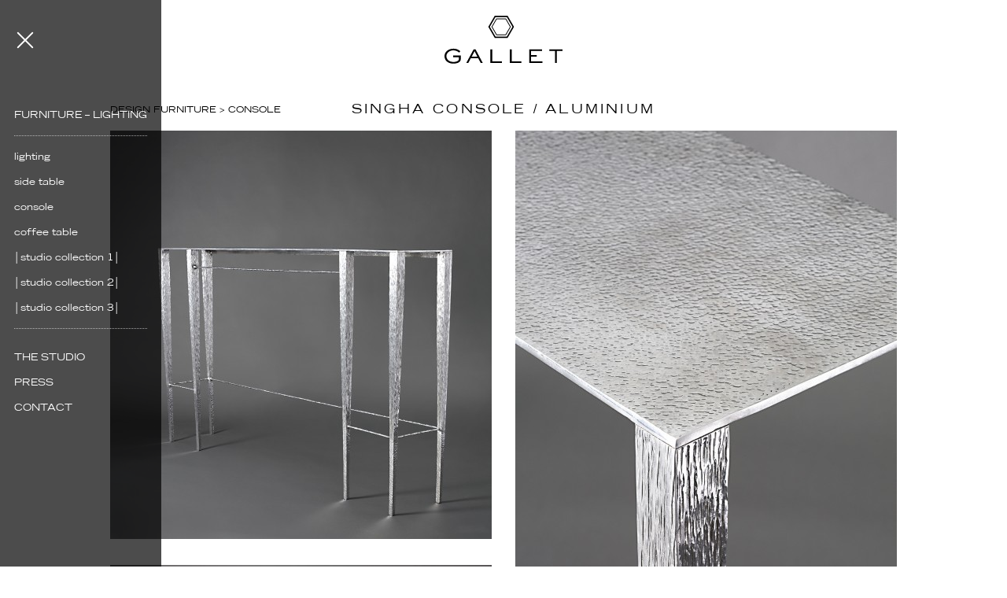

--- FILE ---
content_type: text/html; charset=UTF-8
request_url: https://www.aureliengallet.com/furniture/singha-console/
body_size: 7817
content:
<!DOCTYPE html>
<html lang="en-US" class="no-js">
<head>
	<meta charset="UTF-8">
	<meta name="viewport" content="width=device-width">
	
	<title>Singha Console / Aluminium | Gallet</title>
	<meta name="description" content="Aurélien Gallet &#8211; Designer">
	<link rel="profile" href="http://gmpg.org/xfn/11">
	<link rel="pingback" href="https://www.aureliengallet.com/xmlrpc.php">
	<link rel="stylesheet" href="https://www.aureliengallet.com/wp-content/themes/gallet-2015/css/main.css">
	<link rel="icon" type="image/png" href="https://www.aureliengallet.com/wp-content/themes/gallet-2015/favicon.png" />
	<link rel='dns-prefetch' href='//s.w.org' />
<link rel="alternate" type="application/rss+xml" title="Gallet &raquo; Singha Console / Aluminium Comments Feed" href="https://www.aureliengallet.com/furniture/singha-console/feed/" />
		<script type="text/javascript">
			window._wpemojiSettings = {"baseUrl":"https:\/\/s.w.org\/images\/core\/emoji\/2\/72x72\/","ext":".png","svgUrl":"https:\/\/s.w.org\/images\/core\/emoji\/2\/svg\/","svgExt":".svg","source":{"concatemoji":"https:\/\/www.aureliengallet.com\/wp-includes\/js\/wp-emoji-release.min.js?ver=b223c6204ebae52d0d40243d65be8c63"}};
			!function(e,o,t){var a,n,r;function i(e){var t=o.createElement("script");t.src=e,t.type="text/javascript",o.getElementsByTagName("head")[0].appendChild(t)}for(r=Array("simple","flag","unicode8","diversity","unicode9"),t.supports={everything:!0,everythingExceptFlag:!0},n=0;n<r.length;n++)t.supports[r[n]]=function(e){var t,a,n=o.createElement("canvas"),r=n.getContext&&n.getContext("2d"),i=String.fromCharCode;if(!r||!r.fillText)return!1;switch(r.textBaseline="top",r.font="600 32px Arial",e){case"flag":return(r.fillText(i(55356,56806,55356,56826),0,0),n.toDataURL().length<3e3)?!1:(r.clearRect(0,0,n.width,n.height),r.fillText(i(55356,57331,65039,8205,55356,57096),0,0),a=n.toDataURL(),r.clearRect(0,0,n.width,n.height),r.fillText(i(55356,57331,55356,57096),0,0),a!==n.toDataURL());case"diversity":return r.fillText(i(55356,57221),0,0),a=(t=r.getImageData(16,16,1,1).data)[0]+","+t[1]+","+t[2]+","+t[3],r.fillText(i(55356,57221,55356,57343),0,0),a!=(t=r.getImageData(16,16,1,1).data)[0]+","+t[1]+","+t[2]+","+t[3];case"simple":return r.fillText(i(55357,56835),0,0),0!==r.getImageData(16,16,1,1).data[0];case"unicode8":return r.fillText(i(55356,57135),0,0),0!==r.getImageData(16,16,1,1).data[0];case"unicode9":return r.fillText(i(55358,56631),0,0),0!==r.getImageData(16,16,1,1).data[0]}return!1}(r[n]),t.supports.everything=t.supports.everything&&t.supports[r[n]],"flag"!==r[n]&&(t.supports.everythingExceptFlag=t.supports.everythingExceptFlag&&t.supports[r[n]]);t.supports.everythingExceptFlag=t.supports.everythingExceptFlag&&!t.supports.flag,t.DOMReady=!1,t.readyCallback=function(){t.DOMReady=!0},t.supports.everything||(a=function(){t.readyCallback()},o.addEventListener?(o.addEventListener("DOMContentLoaded",a,!1),e.addEventListener("load",a,!1)):(e.attachEvent("onload",a),o.attachEvent("onreadystatechange",function(){"complete"===o.readyState&&t.readyCallback()})),(a=t.source||{}).concatemoji?i(a.concatemoji):a.wpemoji&&a.twemoji&&(i(a.twemoji),i(a.wpemoji)))}(window,document,window._wpemojiSettings);
		</script>
		<style type="text/css">
img.wp-smiley,
img.emoji {
	display: inline !important;
	border: none !important;
	box-shadow: none !important;
	height: 1em !important;
	width: 1em !important;
	margin: 0 .07em !important;
	vertical-align: -0.1em !important;
	background: none !important;
	padding: 0 !important;
}
</style>
<link rel='stylesheet' id='chimpy-css'  href='https://www.aureliengallet.com/wp-content/plugins/chimpy/assets/css/style-frontend.css?ver=2.1.3' type='text/css' media='all' />
<link rel='stylesheet' id='chimpy-font-awesome-css'  href='https://www.aureliengallet.com/wp-content/plugins/chimpy/assets/css/font-awesome/css/font-awesome.min.css?ver=4.0.3' type='text/css' media='all' />
<link rel='stylesheet' id='chimpy-sky-forms-style-css'  href='https://www.aureliengallet.com/wp-content/plugins/chimpy/assets/forms/css/sky-forms.css?ver=2.1.3' type='text/css' media='all' />
<link rel='stylesheet' id='chimpy-sky-forms-color-schemes-css'  href='https://www.aureliengallet.com/wp-content/plugins/chimpy/assets/forms/css/sky-forms-color-schemes.css?ver=2.1.3' type='text/css' media='all' />
<link rel='stylesheet' id='taxonomy-image-plugin-public-css'  href='https://www.aureliengallet.com/wp-content/plugins/taxonomy-images/css/style.css?ver=0.9.6' type='text/css' media='screen' />
<script type='text/javascript' src='https://www.aureliengallet.com/wp-includes/js/jquery/jquery.js?ver=1.12.4'></script>
<script type='text/javascript' src='https://www.aureliengallet.com/wp-includes/js/jquery/jquery-migrate.min.js?ver=1.4.1'></script>
<script type='text/javascript' src='https://www.aureliengallet.com/wp-content/plugins/chimpy/assets/js/jquery.cookie.js?ver=1.4'></script>
<script type='text/javascript' src='https://www.aureliengallet.com/wp-content/plugins/chimpy/assets/js/chimpy-frontend.js?ver=2.1.3'></script>
<script type='text/javascript' src='https://www.aureliengallet.com/wp-content/plugins/chimpy/assets/forms/js/jquery.form.min.js?ver=20130711'></script>
<script type='text/javascript' src='https://www.aureliengallet.com/wp-content/plugins/chimpy/assets/forms/js/jquery.validate.min.js?ver=1.11.0'></script>
<script type='text/javascript' src='https://www.aureliengallet.com/wp-content/plugins/chimpy/assets/forms/js/jquery.maskedinput.min.js?ver=1.3.1'></script>
<link rel='https://api.w.org/' href='https://www.aureliengallet.com/wp-json/' />
<link rel="EditURI" type="application/rsd+xml" title="RSD" href="https://www.aureliengallet.com/xmlrpc.php?rsd" />
<link rel="wlwmanifest" type="application/wlwmanifest+xml" href="https://www.aureliengallet.com/wp-includes/wlwmanifest.xml" /> 
<link rel='prev' title='Upaya Side Table / Bronze' href='https://www.aureliengallet.com/furniture/upaya-side-table-2/' />
<link rel='next' title='Singha Console / Bronze' href='https://www.aureliengallet.com/furniture/singha-console-2/' />

<link rel="canonical" href="https://www.aureliengallet.com/furniture/singha-console/" />
<link rel='shortlink' href='https://www.aureliengallet.com/?p=197' />
<link rel="alternate" type="application/json+oembed" href="https://www.aureliengallet.com/wp-json/oembed/1.0/embed?url=https%3A%2F%2Fwww.aureliengallet.com%2Ffurniture%2Fsingha-console%2F" />
<link rel="alternate" type="text/xml+oembed" href="https://www.aureliengallet.com/wp-json/oembed/1.0/embed?url=https%3A%2F%2Fwww.aureliengallet.com%2Ffurniture%2Fsingha-console%2F&#038;format=xml" />
<script type="text/javascript">
(function(url){
	if(/(?:Chrome\/26\.0\.1410\.63 Safari\/537\.31|WordfenceTestMonBot)/.test(navigator.userAgent)){ return; }
	var addEvent = function(evt, handler) {
		if (window.addEventListener) {
			document.addEventListener(evt, handler, false);
		} else if (window.attachEvent) {
			document.attachEvent('on' + evt, handler);
		}
	};
	var removeEvent = function(evt, handler) {
		if (window.removeEventListener) {
			document.removeEventListener(evt, handler, false);
		} else if (window.detachEvent) {
			document.detachEvent('on' + evt, handler);
		}
	};
	var evts = 'contextmenu dblclick drag dragend dragenter dragleave dragover dragstart drop keydown keypress keyup mousedown mousemove mouseout mouseover mouseup mousewheel scroll'.split(' ');
	var logHuman = function() {
		if (window.wfLogHumanRan) { return; }
		window.wfLogHumanRan = true;
		var wfscr = document.createElement('script');
		wfscr.type = 'text/javascript';
		wfscr.async = true;
		wfscr.src = url + '&r=' + Math.random();
		(document.getElementsByTagName('head')[0]||document.getElementsByTagName('body')[0]).appendChild(wfscr);
		for (var i = 0; i < evts.length; i++) {
			removeEvent(evts[i], logHuman);
		}
	};
	for (var i = 0; i < evts.length; i++) {
		addEvent(evts[i], logHuman);
	}
})('//www.aureliengallet.com/?wordfence_lh=1&hid=CFB9D67F64C039C41F5833984405C903');
</script>	
</head>

<body class="single single-furniture postid-197 menu-opened">

	<header id="main-header">
		<h1 id="logo">
			<a href="https://www.aureliengallet.com"><img src="https://www.aureliengallet.com/wp-content/themes/gallet-2015/img/logo-gallet.svg" width="150" height="51"></a></h1>
		<a href="#" id="hamburger-icon">
			<span></span>
		</a>
		<nav role="navigation" id="menu-container">
			
			<ul id="main-menu">
				<div class="menu-menu-1-container"><ul id="menu-menu-1" class="menu"><li id="menu-item-28" class="toggle menu-item menu-item-type-post_type menu-item-object-page menu-item-has-children menu-item-28"><a href="https://www.aureliengallet.com/design-furnitures/">Furniture &#8211; Lighting</a>
<ul class="sub-menu">
	<li id="menu-item-627" class="menu-item menu-item-type-taxonomy menu-item-object-categories-furnitures menu-item-627"><a href="https://www.aureliengallet.com/categories-furnitures/lighting/">Lighting</a></li>
	<li id="menu-item-67" class="menu-item menu-item-type-taxonomy menu-item-object-categories-furnitures menu-item-67"><a href="https://www.aureliengallet.com/categories-furnitures/side-table/">Side table</a></li>
	<li id="menu-item-66" class="menu-item menu-item-type-taxonomy menu-item-object-categories-furnitures current-furniture-ancestor current-menu-parent current-furniture-parent menu-item-66"><a href="https://www.aureliengallet.com/categories-furnitures/console/">Console</a></li>
	<li id="menu-item-200" class="menu-item menu-item-type-taxonomy menu-item-object-categories-furnitures menu-item-200"><a href="https://www.aureliengallet.com/categories-furnitures/coffee-table/">Coffee table</a></li>
	<li id="menu-item-703" class="menu-item menu-item-type-taxonomy menu-item-object-categories-furnitures menu-item-703"><a href="https://www.aureliengallet.com/categories-furnitures/%e2%94%82studio-collection-1%e2%94%82/">│Studio Collection 1│</a></li>
	<li id="menu-item-704" class="menu-item menu-item-type-taxonomy menu-item-object-categories-furnitures menu-item-704"><a href="https://www.aureliengallet.com/categories-furnitures/%e2%94%82studio-collection-2%e2%94%82/">│Studio Collection 2│</a></li>
	<li id="menu-item-705" class="menu-item menu-item-type-taxonomy menu-item-object-categories-furnitures menu-item-705"><a href="https://www.aureliengallet.com/categories-furnitures/%e2%94%82studio-collection-3%e2%94%82/">│Studio Collection 3│</a></li>
</ul>
</li>
<li id="menu-item-71" class="menu-item menu-item-type-post_type menu-item-object-page menu-item-71"><a href="https://www.aureliengallet.com/aurelien-gallet/">The Studio</a></li>
<li id="menu-item-129" class="menu-item menu-item-type-post_type menu-item-object-page menu-item-129"><a href="https://www.aureliengallet.com/press/">Press</a></li>
<li id="menu-item-72" class="menu-item menu-item-type-post_type menu-item-object-page menu-item-72"><a href="https://www.aureliengallet.com/contact/">Contact</a></li>
</ul></div>			</ul>

		</nav>
		
	</header><!-- /header -->	<div id="fb-root"></div>
	<script>(function(d, s, id) {
	  var js, fjs = d.getElementsByTagName(s)[0];
	  if (d.getElementById(id)) return;
	  js = d.createElement(s); js.id = id;
	  js.src = "//connect.facebook.net/fr_FR/sdk.js#xfbml=1&appId=411756135577723&version=v2.3";
	  fjs.parentNode.insertBefore(js, fjs);
	}(document, 'script', 'facebook-jssdk'));</script>

	<script type="text/javascript" async defer src="//assets.pinterest.com/js/pinit.js"></script>


	
	<section id="single-furniture" class="main-content content single">

		<article id="post">
							<ul id="breadcrumbs">
					<li><a href="https://www.aureliengallet.com/design-furnitures/">Design furniture</a></li>
					<li><a href="https://www.aureliengallet.com/categories-furnitures/console/">Console</a></li>
				</ul>
				<h2 class="title-term">Singha Console / Aluminium</h2>
			<div id="list-grid">
				<div class="grid-sizer"></div>
  				<div class="gutter-sizer"></div>
				


				

											<div class="grid-item">
							<div class="share">
	<div class="fb-like" data-href="https://www.aureliengallet.com/wp-content/uploads/2015/04/Image-1-AG39-side-2-C-edit-2.jpg" data-layout="button" data-action="like" data-show-faces="true" data-share="false"></div>
	<a href="//www.pinterest.com/pin/create/button/" data-pin-do="buttonBookmark"  data-pin-color="red"><img src="//assets.pinterest.com/images/pidgets/pinit_fg_en_rect_red_20.png" /></a>
</div>							<a class="fancybox" rel="group" href="https://www.aureliengallet.com/wp-content/uploads/2015/04/Image-1-AG39-side-2-C-edit-2.jpg"><img src="https://www.aureliengallet.com/wp-content/uploads/2015/04/Image-1-AG39-side-2-C-edit-2-485x519.jpg" alt="" /></a>

						</div>
					

				

											<div class="grid-item">
							<div class="share">
	<div class="fb-like" data-href="https://www.aureliengallet.com/wp-content/uploads/2015/04/Image-3-AG38-det-C-edit.jpg" data-layout="button" data-action="like" data-show-faces="true" data-share="false"></div>
	<a href="//www.pinterest.com/pin/create/button/" data-pin-do="buttonBookmark"  data-pin-color="red"><img src="//assets.pinterest.com/images/pidgets/pinit_fg_en_rect_red_20.png" /></a>
</div>							<a class="fancybox" rel="group" href="https://www.aureliengallet.com/wp-content/uploads/2015/04/Image-3-AG38-det-C-edit.jpg"><img src="https://www.aureliengallet.com/wp-content/uploads/2015/04/Image-3-AG38-det-C-edit-485x747.jpg" alt="" /></a>

						</div>
					

				

											<div class="grid-item">
							<div class="share">
	<div class="fb-like" data-href="https://www.aureliengallet.com/wp-content/uploads/2015/04/Image-2-AG37-side-t-C-edit.jpg" data-layout="button" data-action="like" data-show-faces="true" data-share="false"></div>
	<a href="//www.pinterest.com/pin/create/button/" data-pin-do="buttonBookmark"  data-pin-color="red"><img src="//assets.pinterest.com/images/pidgets/pinit_fg_en_rect_red_20.png" /></a>
</div>							<a class="fancybox" rel="group" href="https://www.aureliengallet.com/wp-content/uploads/2015/04/Image-2-AG37-side-t-C-edit.jpg"><img src="https://www.aureliengallet.com/wp-content/uploads/2015/04/Image-2-AG37-side-t-C-edit-485x397.jpg" alt="" /></a>

						</div>
					

				


						</div>

			<div class="description">
				<p><span class="s1">Hand-crafted of hammered bronze the Singha console is a contemporary interpretation of 19</span><span class="s2"><sup>th</sup></span><span class="s1">-century Russian furniture. </span></p>
<p>&nbsp;</p>
<p><strong>HEIGHT</strong>: 36</p>
<p><strong>WIDTH</strong>: 60</p>
<p><strong>DEPTH</strong>: 11</p>
<p><strong>MATERIAL</strong>: Hand hammered, polished aluminium</p>
								<div id="form-spec">
					
                <div class='gf_browser_chrome gform_wrapper' id='gform_wrapper_1' ><form method='post' enctype='multipart/form-data'  id='gform_1'  action='/furniture/singha-console/'>
                        <div class='gform_body'><ul id='gform_fields_1' class='gform_fields top_label form_sublabel_below description_below'><li id='field_1_1' class='gfield gfield_contains_required field_sublabel_below field_description_below' ><label class='gfield_label' for='input_1_1' >Please enter your email to receive the tear sheet.<span class='gfield_required'>*</span></label><div class='ginput_container'>
                            <input name='input_1' id='input_1_1' type='text' value='e.g. john@doe.com' class='medium' tabindex='1'   />
                        </div></li><li id='field_1_3' class='gfield gfield_contains_required field_sublabel_below field_description_below' ><label class='gfield_label' for='input_1_3' >Occupation<span class='gfield_required'>*</span></label><div class='ginput_container'><select name='input_3' id='input_1_3'  class='medium gfield_select' tabindex='2' ><option value='Collector' >Collector</option><option value='Designer/Architect' >Designer/Architect</option><option value='Press' >Press</option><option value='Student' >Student</option><option value='Gallery' >Gallery</option><option value='Other' >Other</option></select></div></li><li id='field_1_4' class='gfield field_sublabel_below field_description_below' ><label class='gfield_label' for='input_1_4' >Country</label><div class='ginput_container'><select name='input_4' id='input_1_4'  class='medium gfield_select' tabindex='3' ><option value='United States' >United States</option><option value='Afghanistan' >Afghanistan</option><option value='Albania' >Albania</option><option value='Algeria' >Algeria</option><option value='American Samoa' >American Samoa</option><option value='Andorra' >Andorra</option><option value='Angola' >Angola</option><option value='Antigua and Barbuda' >Antigua and Barbuda</option><option value='Argentina' >Argentina</option><option value='Armenia' >Armenia</option><option value='Australia' >Australia</option><option value='Austria' >Austria</option><option value='Azerbaijan' >Azerbaijan</option><option value='Bahamas' >Bahamas</option><option value='Bahrain' >Bahrain</option><option value='Bangladesh' >Bangladesh</option><option value='Barbados' >Barbados</option><option value='Belarus' >Belarus</option><option value='Belgium' >Belgium</option><option value='Belize' >Belize</option><option value='Benin' >Benin</option><option value='Bermuda' >Bermuda</option><option value='Bhutan' >Bhutan</option><option value='Bolivia' >Bolivia</option><option value='Bosnia and Herzegovina' >Bosnia and Herzegovina</option><option value='Botswana' >Botswana</option><option value='Brazil' >Brazil</option><option value='Brunei' >Brunei</option><option value='Bulgaria' >Bulgaria</option><option value='Burkina Faso' >Burkina Faso</option><option value='Burundi' >Burundi</option><option value='Cambodia' >Cambodia</option><option value='Cameroon' >Cameroon</option><option value='Canada' >Canada</option><option value='Cape Verde' >Cape Verde</option><option value='Cayman Islands' >Cayman Islands</option><option value='Central African Republic' >Central African Republic</option><option value='Chad' >Chad</option><option value='Chile' >Chile</option><option value='China' >China</option><option value='Colombia' >Colombia</option><option value='Comoros' >Comoros</option><option value='Congo, Democratic Republic of the' >Congo, Democratic Republic of the</option><option value='Congo, Republic of the' >Congo, Republic of the</option><option value='Costa Rica' >Costa Rica</option><option value='C&ocirc;te d&#039;Ivoire' >C&ocirc;te d&#039;Ivoire</option><option value='Croatia' >Croatia</option><option value='Cuba' >Cuba</option><option value='Cyprus' >Cyprus</option><option value='Czech Republic' >Czech Republic</option><option value='Denmark' >Denmark</option><option value='Djibouti' >Djibouti</option><option value='Dominica' >Dominica</option><option value='Dominican Republic' >Dominican Republic</option><option value='East Timor' >East Timor</option><option value='Ecuador' >Ecuador</option><option value='Egypt' >Egypt</option><option value='El Salvador' >El Salvador</option><option value='Equatorial Guinea' >Equatorial Guinea</option><option value='Eritrea' >Eritrea</option><option value='Estonia' >Estonia</option><option value='Ethiopia' >Ethiopia</option><option value='Fiji' >Fiji</option><option value='Finland' >Finland</option><option value='France' >France</option><option value='French Polynesia' >French Polynesia</option><option value='Gabon' >Gabon</option><option value='Gambia' >Gambia</option><option value='Georgia' >Georgia</option><option value='Germany' >Germany</option><option value='Ghana' >Ghana</option><option value='Greece' >Greece</option><option value='Greenland' >Greenland</option><option value='Grenada' >Grenada</option><option value='Guam' >Guam</option><option value='Guatemala' >Guatemala</option><option value='Guinea' >Guinea</option><option value='Guinea-Bissau' >Guinea-Bissau</option><option value='Guyana' >Guyana</option><option value='Haiti' >Haiti</option><option value='Honduras' >Honduras</option><option value='Hong Kong' >Hong Kong</option><option value='Hungary' >Hungary</option><option value='Iceland' >Iceland</option><option value='India' >India</option><option value='Indonesia' >Indonesia</option><option value='Iran' >Iran</option><option value='Iraq' >Iraq</option><option value='Ireland' >Ireland</option><option value='Israel' >Israel</option><option value='Italy' >Italy</option><option value='Jamaica' >Jamaica</option><option value='Japan' >Japan</option><option value='Jordan' >Jordan</option><option value='Kazakhstan' >Kazakhstan</option><option value='Kenya' >Kenya</option><option value='Kiribati' >Kiribati</option><option value='North Korea' >North Korea</option><option value='South Korea' >South Korea</option><option value='Kosovo' >Kosovo</option><option value='Kuwait' >Kuwait</option><option value='Kyrgyzstan' >Kyrgyzstan</option><option value='Laos' >Laos</option><option value='Latvia' >Latvia</option><option value='Lebanon' >Lebanon</option><option value='Lesotho' >Lesotho</option><option value='Liberia' >Liberia</option><option value='Libya' >Libya</option><option value='Liechtenstein' >Liechtenstein</option><option value='Lithuania' >Lithuania</option><option value='Luxembourg' >Luxembourg</option><option value='Macedonia' >Macedonia</option><option value='Madagascar' >Madagascar</option><option value='Malawi' >Malawi</option><option value='Malaysia' >Malaysia</option><option value='Maldives' >Maldives</option><option value='Mali' >Mali</option><option value='Malta' >Malta</option><option value='Marshall Islands' >Marshall Islands</option><option value='Mauritania' >Mauritania</option><option value='Mauritius' >Mauritius</option><option value='Mexico' >Mexico</option><option value='Micronesia' >Micronesia</option><option value='Moldova' >Moldova</option><option value='Monaco' >Monaco</option><option value='Mongolia' >Mongolia</option><option value='Montenegro' >Montenegro</option><option value='Morocco' >Morocco</option><option value='Mozambique' >Mozambique</option><option value='Myanmar' >Myanmar</option><option value='Namibia' >Namibia</option><option value='Nauru' >Nauru</option><option value='Nepal' >Nepal</option><option value='Netherlands' >Netherlands</option><option value='New Zealand' >New Zealand</option><option value='Nicaragua' >Nicaragua</option><option value='Niger' >Niger</option><option value='Nigeria' >Nigeria</option><option value='Norway' >Norway</option><option value='Northern Mariana Islands' >Northern Mariana Islands</option><option value='Oman' >Oman</option><option value='Pakistan' >Pakistan</option><option value='Palau' >Palau</option><option value='Palestine' >Palestine</option><option value='Panama' >Panama</option><option value='Papua New Guinea' >Papua New Guinea</option><option value='Paraguay' >Paraguay</option><option value='Peru' >Peru</option><option value='Philippines' >Philippines</option><option value='Poland' >Poland</option><option value='Portugal' >Portugal</option><option value='Puerto Rico' >Puerto Rico</option><option value='Qatar' >Qatar</option><option value='Romania' >Romania</option><option value='Russia' >Russia</option><option value='Rwanda' >Rwanda</option><option value='Saint Kitts and Nevis' >Saint Kitts and Nevis</option><option value='Saint Lucia' >Saint Lucia</option><option value='Saint Vincent and the Grenadines' >Saint Vincent and the Grenadines</option><option value='Samoa' >Samoa</option><option value='San Marino' >San Marino</option><option value='Sao Tome and Principe' >Sao Tome and Principe</option><option value='Saudi Arabia' >Saudi Arabia</option><option value='Senegal' >Senegal</option><option value='Serbia and Montenegro' >Serbia and Montenegro</option><option value='Seychelles' >Seychelles</option><option value='Sierra Leone' >Sierra Leone</option><option value='Singapore' >Singapore</option><option value='Slovakia' >Slovakia</option><option value='Slovenia' >Slovenia</option><option value='Solomon Islands' >Solomon Islands</option><option value='Somalia' >Somalia</option><option value='South Africa' >South Africa</option><option value='Spain' >Spain</option><option value='Sri Lanka' >Sri Lanka</option><option value='Sudan' >Sudan</option><option value='Sudan, South' >Sudan, South</option><option value='Suriname' >Suriname</option><option value='Swaziland' >Swaziland</option><option value='Sweden' >Sweden</option><option value='Switzerland' >Switzerland</option><option value='Syria' >Syria</option><option value='Taiwan' >Taiwan</option><option value='Tajikistan' >Tajikistan</option><option value='Tanzania' >Tanzania</option><option value='Thailand' >Thailand</option><option value='Togo' >Togo</option><option value='Tonga' >Tonga</option><option value='Trinidad and Tobago' >Trinidad and Tobago</option><option value='Tunisia' >Tunisia</option><option value='Turkey' >Turkey</option><option value='Turkmenistan' >Turkmenistan</option><option value='Tuvalu' >Tuvalu</option><option value='Uganda' >Uganda</option><option value='Ukraine' >Ukraine</option><option value='United Arab Emirates' >United Arab Emirates</option><option value='United Kingdom' >United Kingdom</option><option value='Uruguay' >Uruguay</option><option value='Uzbekistan' >Uzbekistan</option><option value='Vanuatu' >Vanuatu</option><option value='Vatican City' >Vatican City</option><option value='Venezuela' >Venezuela</option><option value='Vietnam' >Vietnam</option><option value='Virgin Islands, British' >Virgin Islands, British</option><option value='Virgin Islands, U.S.' >Virgin Islands, U.S.</option><option value='Yemen' >Yemen</option><option value='Zambia' >Zambia</option><option value='Zimbabwe' >Zimbabwe</option></select></div></li><li id='field_1_2' class='gfield gform_hidden field_sublabel_below field_description_below' ><input name='input_2' id='input_1_2' type='hidden' class='gform_hidden' value='197' /></li>
                            </ul></div>
        <div class='gform_footer top_label'> <button class='button' id='gform_submit_button_1'><span>Submit</span></button> 
            <input type='hidden' class='gform_hidden' name='is_submit_1' value='1' />
            <input type='hidden' class='gform_hidden' name='gform_submit' value='1' />
            
            <input type='hidden' class='gform_hidden' name='gform_unique_id' value='' />
            <input type='hidden' class='gform_hidden' name='state_1' value='WyJbXSIsImQ2MTBlYTc4YjY4M2FiNDY0NTg0MmM0NzY4YTlkMjk0Il0=' />
            <input type='hidden' class='gform_hidden' name='gform_target_page_number_1' id='gform_target_page_number_1' value='0' />
            <input type='hidden' class='gform_hidden' name='gform_source_page_number_1' id='gform_source_page_number_1' value='1' />
            <input type='hidden' name='gform_field_values' value='' />
            
        </div>
                        </form>
                        </div><script type='text/javascript'> jQuery(document).bind('gform_post_render', function(event, formId, currentPage){if(formId == 1) {} } );jQuery(document).bind('gform_post_conditional_logic', function(event, formId, fields, isInit){} );</script><script type='text/javascript'> jQuery(document).ready(function(){jQuery(document).trigger('gform_post_render', [1, 1]) } ); </script>				</div>
			</div>

			<p class="firstdibs-mention">
				Available for purchase on <a href="https://www.1stdibs.com/search/?q=aur%C3%A9lien+gallet" target="_blank"><img src="https://www.aureliengallet.com/wp-content/themes/gallet-2015/img/logo-1stdibs.png"></a> private viewing available by <a href="mailto:info@aureliengallet.com">appointment</a>
			</p>
		</article>


	</section>
	
	<footer id="main-footer">
					<ul id="social-icons">
				<li id="mail-icon">
					<a href="mailto:info@aureliengallet.com" title=""></a>
				</li>
								<li id="instagram-icon">
					<a href="https://www.instagram.com/STUDIOGALLET/" target="_blank" title="Instagram Aurélien Gallet"></a>
				</li>

			</ul>
		
		<p>© 2015 All rights reserved - AurelienGallet.com - <a href="#newsletter" class="fancybox">Subscribe to our newsletter</a></p>

	</footer>
	<div id="newsletter">
		<script>var chimpy_ajaxurl = "https://www.aureliengallet.com/wp-admin/admin-ajax.php";var chimpy_max_form_width = 400;</script><style>.chimpy_custom_css {
  margin-left: 0;
  margin-top: 0;
font-family: tradegothiclhbd, Arial, sans-serif !important;
max-width: 90%;
}
.sky-form header {
font-weight: 100 !important;
text-transform: uppercase;
font-size: 16px !important;
font-family: tradegothiclh, arial, sans-serif !important;
}
.sky-form .description {
font-weight: 100 !important;
text-transform: uppercase;
font-size: 11px !important;
font-family: tradegothiclh, arial, sans-serif !important;
}</style><div class="chimpy-reset chimpy_shortcode_content" style=""><form id="chimpy_shortcode_1" class="chimpy_signup_form sky-form sky-form-black chimpy_custom_css"><input type="hidden" name="chimpy_shortcode_subscribe[form]" value="2"><input type="hidden" id="chimpy_form_context" name="chimpy_shortcode_subscribe[context]" value="shortcode"><header>Sign up to our newsletter</header><div class="chimpy_status_underlay"><fieldset><div class="description">Enter your email address to get lastest news from Gallet</div><section><label class="input"><input type="text" id="chimpy_shortcode_field_EMAIL" name="chimpy_shortcode_subscribe[custom][EMAIL]" placeholder=""></input></label></section></fieldset><div id="chimpy_signup_shortcode_processing" class="chimpy_signup_processing" style="display: none;"></div><div id="chimpy_signup_shortcode_error" class="chimpy_signup_error" style="display: none;"><div></div></div><div id="chimpy_signup_shortcode_success" class="chimpy_signup_success" style="display: none;"><div></div></div></div><footer><button type="button" id="chimpy_shortcode_submit" class="button">Sign up</button></footer></form><script type="text/javascript">jQuery(function() {jQuery("#chimpy_shortcode_1").validate({rules: {"chimpy_shortcode_subscribe[custom][EMAIL]":{"required":true,"maxlength":200,"email":true}},messages: {"chimpy_shortcode_subscribe[custom][EMAIL]":{"required":"Please enter a value","email":"Invalid format"}},errorPlacement: function(error, element) { error.insertAfter(element.parent()); }});});</script></div>	</div>

	<script src="https://www.aureliengallet.com/wp-content/themes/gallet-2015/js/main.js"></script>
	<script>
		$(document).ready(function(){
			galletSite.init();
			
					galletSite.furnitures.single.init();
						});
	</script>
	                 <script>
                    jQuery(function()
                    {
                        if (jQuery('#chimpy_popup_open').length > 0) {
                            jQuery('#chimpy_popup_open').click(function() {
                                chimpy_open_popup();
                            });
                        }
                        else {
                            setTimeout(function() {
                                chimpy_open_popup();
                            }, 15000);
                        }

                        function chimpy_open_popup()
                        {
                            if (!jQuery('#sky-form-modal-overlay').length) {
                                jQuery('body').append('<div id="sky-form-modal-overlay" class="sky-form-modal-overlay"></div>');
                            }

                            form = jQuery('#chimpy_popup_2');
                            jQuery('#sky-form-modal-overlay').fadeIn();
                            //form.fadeIn();
                            form.css('top', '50%').css('left', '50%').css('margin-top', -form.outerHeight()/2).css('margin-left', -form.outerWidth()/2).fadeIn();

                            jQuery('#sky-form-modal-overlay').on('click', function() {
                                chimpy_close_popup();
                            });

                            jQuery('#chimpy_popup_close').click(function() {
                                chimpy_close_popup();
                            });

                            jQuery('#chimpy_dismiss').click(function() {
                                chimpy_write_cookie('chimpy_d', '1', (5 * 365 * 24 * 60));
                                chimpy_close_popup();
                            });

                                                            var minutes = 5;
                                chimpy_write_cookie('chimpy_t', '1', minutes);
                            
                                                            chimpy_write_cookie('chimpy_p', '1', (30 * 24 * 60));
                            
                        }

                        function chimpy_close_popup()
                        {
                            jQuery('#sky-form-modal-overlay').fadeOut();
                            jQuery('.sky-form-modal').fadeOut();
                        }

                        function chimpy_write_cookie(key, value, minutes)
                        {
                            var date = new Date();
                            date.setTime(date.getTime() + (minutes * 60 * 1000));
                            jQuery.cookie(key, value, { expires: date, path: '/' });
                        }
                    });
                 </script>
            <script>var chimpy_ajaxurl = "https://www.aureliengallet.com/wp-admin/admin-ajax.php";var chimpy_max_form_width = 400;</script><style>.chimpy_custom_css {
  margin-left: 0;
  margin-top: 0;
font-family: tradegothiclhbd, Arial, sans-serif !important;
max-width: 90%;
}
.sky-form header {
font-weight: 100 !important;
text-transform: uppercase;
font-size: 16px !important;
font-family: tradegothiclh, arial, sans-serif !important;
}
.sky-form .description {
font-weight: 100 !important;
text-transform: uppercase;
font-size: 11px !important;
font-family: tradegothiclh, arial, sans-serif !important;
}</style><div class="chimpy-reset chimpy_popup_content" style=""><form id="chimpy_popup_2" class="chimpy_signup_form sky-form sky-form-black chimpy_custom_css sky-form-modal "><input type="hidden" name="chimpy_popup_subscribe[form]" value="1"><input type="hidden" id="chimpy_form_context" name="chimpy_popup_subscribe[context]" value="popup"><header>Sign up to our newsletter</header><i id="chimpy_popup_close" class="icon-append fa-times" style="padding:10px 10px 0 0;cursor:pointer;"></i><div class="chimpy_status_underlay"><fieldset><div class="description">Enter your email address to get lastest news from Gallet</div><section><label class="input"><input type="text" id="chimpy_popup_field_EMAIL" name="chimpy_popup_subscribe[custom][EMAIL]" placeholder=""></input></label></section></fieldset><div id="chimpy_signup_popup_processing" class="chimpy_signup_processing" style="display: none;"></div><div id="chimpy_signup_popup_error" class="chimpy_signup_error" style="display: none;"><div></div></div><div id="chimpy_signup_popup_success" class="chimpy_signup_success" style="display: none;"><div></div></div></div><footer><div id="chimpy_dismiss" class="dismiss">Never display this again</div><button type="button" id="chimpy_popup_submit" class="button">Sign up</button></footer></form><script type="text/javascript">jQuery(function() {jQuery("#chimpy_popup_2").validate({rules: {"chimpy_popup_subscribe[custom][EMAIL]":{"required":true,"maxlength":200,"email":true}},messages: {"chimpy_popup_subscribe[custom][EMAIL]":{"required":"Please enter a value","email":"Invalid format"}},errorPlacement: function(error, element) { error.insertAfter(element.parent()); }});});</script></div><link rel='stylesheet' id='gforms_reset_css-css'  href='https://www.aureliengallet.com/wp-content/plugins/gravityforms/css/formreset.min.css?ver=1.9.13' type='text/css' media='all' />
<link rel='stylesheet' id='gforms_formsmain_css-css'  href='https://www.aureliengallet.com/wp-content/plugins/gravityforms/css/formsmain.min.css?ver=1.9.13' type='text/css' media='all' />
<link rel='stylesheet' id='gforms_ready_class_css-css'  href='https://www.aureliengallet.com/wp-content/plugins/gravityforms/css/readyclass.min.css?ver=1.9.13' type='text/css' media='all' />
<link rel='stylesheet' id='gforms_browsers_css-css'  href='https://www.aureliengallet.com/wp-content/plugins/gravityforms/css/browsers.min.css?ver=1.9.13' type='text/css' media='all' />
<script type='text/javascript' src='https://www.aureliengallet.com/wp-includes/js/wp-embed.min.js?ver=b223c6204ebae52d0d40243d65be8c63'></script>
</body>
</html>


--- FILE ---
content_type: text/css
request_url: https://www.aureliengallet.com/wp-content/themes/gallet-2015/css/main.css
body_size: 3970
content:
html, body, div, span, applet, object, iframe,
h1, h2, h3, h4, h5, h6, p, blockquote, pre,
a, abbr, acronym, address, big, cite, code,
del, dfn, em, img, ins, kbd, q, s, samp,
small, strike, strong, sub, sup, tt, var,
b, u, i, center,
dl, dt, dd, ol, ul, li,
fieldset, form, label, legend,
table, caption, tbody, tfoot, thead, tr, th, td,
article, aside, canvas, details, embed,
figure, figcaption, footer, header, hgroup,
menu, nav, output, ruby, section, summary,
time, mark, audio, video {
  margin: 0;
  padding: 0;
  border: 0;
  font: inherit;
  font-size: 100%;
  vertical-align: baseline;
}

html {
  line-height: 1;
}

ol, ul {
  list-style: none;
}

table {
  border-collapse: collapse;
  border-spacing: 0;
}

caption, th, td {
  text-align: left;
  font-weight: normal;
  vertical-align: middle;
}

q, blockquote {
  quotes: none;
}
q:before, q:after, blockquote:before, blockquote:after {
  content: "";
  content: none;
}

a img {
  border: none;
}

article, aside, details, figcaption, figure, footer, header, hgroup, main, menu, nav, section, summary {
  display: block;
}

@font-face {
  font-family: "tradegothiclh";
  src: url("../fonts/tradegothiclh.eot");
  src: url("../fonts/tradegothiclh.eot") format("embedded-opentype"), url("../fonts/tradegothiclh.woff2") format("woff2"), url("../fonts/tradegothiclh.woff") format("woff"), url("../fonts/tradegothiclh.ttf") format("truetype"), url("../fonts/tradegothiclh.svg#tradegothiclh") format("svg");
}
@font-face {
  font-family: "tradegothiclhbd";
  src: url("../fonts/tradegothiclhbd.eot");
  src: url("../fonts/tradegothiclhbd.eot") format("embedded-opentype"), url("../fonts/tradegothiclhbd.woff2") format("woff2"), url("../fonts/tradegothiclhbd.woff") format("woff"), url("../fonts/tradegothiclhbd.ttf") format("truetype"), url("../fonts/tradegothiclhbd.svg#tradegothiclhbd") format("svg");
}
.title-font-regular, h1, h2, h3, h4, h5, #menu-container li, #list-grid .grid-item .link-overlay, .btn, #page-contact .description, .list-press a, .gform_wrapper .top_label .gfield_label {
  font-family: tradegothiclh, Arial, sans-serif;
}

.title-font-bold, #main-footer p, #single-press .description + p, .firstdibs-mention {
  font-family: tradegothiclhbd, Arial, sans-serif;
}

.serif-font, blockquote {
  font-family: Georgia, serif;
}

body {
  font-family: Helvetica, Arial, sans-serif;
  text-rendering: geometricPrecision;
}

blockquote {
  font-size: 30px;
  font-style: italic;
  font-weight: 100;
  letter-spacing: 0.05em;
  margin: 1em 0;
}
blockquote p {
  margin: 0;
  line-height: 1.2;
}
blockquote em {
  font-style: normal !important;
  font-size: 18px;
  margin-top: 0.5em;
}

body {
  padding-top: 100px;
}

#main-header {
  position: fixed;
  background: #fff;
  top: 0;
  left: 0;
  right: 0;
  z-index: 999;
}
#main-header h1 {
  margin: 0 auto;
  padding: 20px 0;
  max-width: 150px;
}

#menu-container {
  position: fixed;
  background: rgba(0, 0, 0, 0.7);
  top: 0;
  left: 0;
  bottom: 0;
  -moz-transition: -moz-transform 0.4s ease-in-out;
  -o-transition: -o-transform 0.4s ease-in-out;
  -webkit-transition: -webkit-transform 0.4s ease-in-out;
  transition: transform 0.4s ease-in-out;
  -moz-transform: translateX(-100%);
  -ms-transform: translateX(-100%);
  -webkit-transform: translateX(-100%);
  transform: translateX(-100%);
  z-index: 1000;
  padding: 140px 18px 40px;
}
#menu-container li a {
  color: #fff;
  text-decoration: none;
  text-transform: uppercase;
  display: block;
  font-size: 0.75em;
}
#menu-container li > a {
  margin-bottom: 20px;
}
#menu-container .sub-menu {
  overflow-y: hidden;
  max-height: 0;
  -moz-transition: all 0.5s ease;
  -o-transition: all 0.5s ease;
  -webkit-transition: all 0.5s ease;
  transition: all 0.5s ease;
  padding: 0;
  margin: 0;
  border-top: 1px dotted rgba(255, 255, 255, 0);
  border-bottom: 1px dotted rgba(255, 255, 255, 0);
}
#menu-container .sub-menu.opened {
  max-height: 1000px;
  padding-top: 10px;
  margin-bottom: 30px;
  border-top: 1px dotted rgba(255, 255, 255, 0.6);
  border-bottom: 1px dotted rgba(255, 255, 255, 0.6);
}
#menu-container .sub-menu a {
  text-transform: lowercase;
  margin-top: 10px;
}
#menu-container .current-menu-parent .sub-menu, #menu-container .current-menu-item .sub-menu, #menu-container .current_page_parent .sub-menu, #menu-container .menu-item-28 .sub-menu {
  max-height: 1000px;
  padding-top: 10px;
  margin-bottom: 30px;
  border-top: 1px dotted rgba(255, 255, 255, 0.6);
  border-bottom: 1px dotted rgba(255, 255, 255, 0.6);
}
#menu-container .current-menu-parent .sub-menu.closed, #menu-container .current-menu-item .sub-menu.closed, #menu-container .current_page_parent .sub-menu.closed, #menu-container .menu-item-28 .sub-menu.closed {
  max-height: 0;
  -moz-transition: all 0.5s ease;
  -o-transition: all 0.5s ease;
  -webkit-transition: all 0.5s ease;
  transition: all 0.5s ease;
  padding: 0;
  margin: 0;
  border-top: 1px dotted rgba(255, 255, 255, 0);
  border-bottom: 1px dotted rgba(255, 255, 255, 0);
}

#hamburger-icon {
  cursor: pointer;
  padding: 10px 35px 16px 0px;
  position: absolute;
  top: 40px;
  left: 18px;
  z-index: 1300;
}
#hamburger-icon span {
  cursor: pointer;
  border-radius: 1px;
  height: 3px;
  width: 28px;
  background: #000;
  position: absolute;
  display: block;
  content: "";
  transition: all 500ms ease-in-out;
}
#hamburger-icon span:before, #hamburger-icon span:after {
  cursor: pointer;
  border-radius: 1px;
  height: 3px;
  width: 28px;
  background: #000;
  position: absolute;
  display: block;
  content: "";
  transition: all 500ms ease-in-out;
}
#hamburger-icon span:before {
  top: -8px;
}
#hamburger-icon span:after {
  bottom: -8px;
}

.top-banner {
  height: 250px;
  overflow: hidden;
  position: relative;
  background: #000;
}
.top-banner img {
  width: 100%;
  position: absolute;
  left: 0;
  top: 50%;
  -moz-transform: translateY(-50%);
  -ms-transform: translateY(-50%);
  -webkit-transform: translateY(-50%);
  transform: translateY(-50%);
}

.main-content {
  padding-top: 30px;
}
.main-content h2 {
  text-align: center;
}

#main-footer {
  text-align: center;
  padding: 50px 0;
}
#main-footer ul li {
  display: inline-block;
}
#main-footer ul li + li {
  margin-left: 20px;
}
#main-footer ul li a {
  width: 40px;
  height: 35px;
  display: block;
  background-size: contain;
  background-repeat: no-repeat;
  -moz-transition: opacity 0.3s ease;
  -o-transition: opacity 0.3s ease;
  -webkit-transition: opacity 0.3s ease;
  transition: opacity 0.3s ease;
}
#main-footer ul li a:hover {
  opacity: 0.6;
}
#main-footer ul li#mail-icon a {
  background-image: url("../img/icon-mail.svg");
}
#main-footer ul li#fb-icon a {
  background-image: url("../img/icon-fb.svg");
}
#main-footer ul li#pinterest-icon a {
  background-image: url("../img/icon-pinterest.svg");
}
#main-footer ul li#instagram-icon a {
  background-image: url("../img/icon-instagram.svg");
}
#main-footer p {
  margin-top: 15px;
  font-size: 0.5625em;
  text-transform: uppercase;
}
#main-footer p a {
  color: #000;
  text-decoration: none;
}

.menu-opened #menu-container {
  -moz-transform: translateX(0);
  -ms-transform: translateX(0);
  -webkit-transform: translateX(0);
  transform: translateX(0);
}
.menu-opened #hamburger-icon {
  position: fixed;
}
.menu-opened #hamburger-icon span {
  background-color: transparent;
}
.menu-opened #hamburger-icon span:before, .menu-opened #hamburger-icon span:after {
  top: 0;
  height: 2px;
  background: #fff;
}
.menu-opened #hamburger-icon span:before {
  -moz-transform: rotate(45deg);
  -ms-transform: rotate(45deg);
  -webkit-transform: rotate(45deg);
  transform: rotate(45deg);
}
.menu-opened #hamburger-icon span:after {
  -moz-transform: rotate(-45deg);
  -ms-transform: rotate(-45deg);
  -webkit-transform: rotate(-45deg);
  transform: rotate(-45deg);
}

.slick-slider {
  position: relative;
  display: block;
  box-sizing: border-box;
  -moz-box-sizing: border-box;
  -webkit-touch-callout: none;
  -webkit-user-select: none;
  -khtml-user-select: none;
  -moz-user-select: none;
  -ms-user-select: none;
  user-select: none;
  -ms-touch-action: pan-y;
  touch-action: pan-y;
  -webkit-tap-highlight-color: transparent;
}

.slick-list {
  position: relative;
  overflow: hidden;
  display: block;
  margin: 0;
  padding: 0;
}
.slick-list:focus {
  outline: none;
}
.slick-list.dragging {
  cursor: pointer;
  cursor: hand;
}

.slick-slider .slick-track,
.slick-slider .slick-list {
  -webkit-transform: translate3d(0, 0, 0);
  -moz-transform: translate3d(0, 0, 0);
  -ms-transform: translate3d(0, 0, 0);
  -o-transform: translate3d(0, 0, 0);
  transform: translate3d(0, 0, 0);
}

.slick-track {
  position: relative;
  left: 0;
  top: 0;
  display: block;
}
.slick-track:before, .slick-track:after {
  content: "";
  display: table;
}
.slick-track:after {
  clear: both;
}
.slick-loading .slick-track {
  visibility: hidden;
}

.slick-slide {
  float: left;
  height: 100%;
  min-height: 1px;
  background-size: cover;
  background-position: center center;
}
[dir="rtl"] .slick-slide {
  float: right;
}
.slick-slide img {
  display: block;
}
.slick-slide.slick-loading img {
  display: none;
  display: none;
}
.slick-slide.dragging img {
  pointer-events: none;
}
.slick-initialized .slick-slide {
  display: block;
}
.slick-loading .slick-slide {
  visibility: hidden;
}
.slick-vertical .slick-slide {
  display: block;
  height: auto;
  border: 1px solid transparent;
}

/*! fancyBox v2.1.5 fancyapps.com | fancyapps.com/fancybox/#license */
.fancybox-wrap,
.fancybox-skin,
.fancybox-outer,
.fancybox-inner,
.fancybox-image,
.fancybox-wrap iframe,
.fancybox-wrap object,
.fancybox-nav,
.fancybox-nav span,
.fancybox-tmp {
  padding: 0;
  margin: 0;
  border: 0;
  outline: none;
  vertical-align: top;
}

.fancybox-wrap {
  position: absolute;
  top: 0;
  left: 0;
  z-index: 8020;
}

.fancybox-skin {
  position: relative;
  background: #f9f9f9;
  color: #444;
  text-shadow: none;
}

.fancybox-opened {
  z-index: 8030;
}

.fancybox-outer, .fancybox-inner {
  position: relative;
}

.fancybox-inner {
  overflow: hidden;
}

.fancybox-type-iframe .fancybox-inner {
  -webkit-overflow-scrolling: touch;
}

.fancybox-error {
  color: #444;
  font: 14px/20px "Helvetica Neue",Helvetica,Arial,sans-serif;
  margin: 0;
  padding: 15px;
  white-space: nowrap;
}

.fancybox-image, .fancybox-iframe {
  display: block;
  width: 100%;
  height: 100%;
}

.fancybox-image {
  max-width: 100%;
  max-height: 100%;
}

#fancybox-loading, .fancybox-close, .fancybox-prev span, .fancybox-next span {
  background-image: url(../img/fancybox/fancybox_sprite.png);
}

#fancybox-loading {
  position: fixed;
  top: 50%;
  left: 50%;
  margin-top: -22px;
  margin-left: -22px;
  background-position: 0 -108px;
  opacity: 0.8;
  cursor: pointer;
  z-index: 8060;
}

#fancybox-loading div {
  width: 44px;
  height: 44px;
  background: url(../img/fancybox/fancybox_loading.gif) center center no-repeat;
}

.fancybox-close {
  position: absolute;
  top: -6px;
  right: -9px;
  width: 36px;
  height: 36px;
  cursor: pointer;
  z-index: 8040;
}

.fancybox-nav {
  position: absolute;
  top: 50%;
  margin-top: -25px;
  width: 50px;
  height: 50px;
  cursor: pointer;
  text-decoration: none;
  background: transparent url(blank.gif);
  /* helps IE */
  -webkit-tap-highlight-color: transparent;
  z-index: 8040;
}

.fancybox-prev {
  left: 0;
}

.fancybox-next {
  right: 0;
}

.fancybox-nav span {
  position: absolute;
  top: 50%;
  width: 36px;
  height: 34px;
  margin-top: -18px;
  cursor: pointer;
  z-index: 8040;
}

.fancybox-prev span {
  left: 10px;
  background-position: 0 -36px;
}

.fancybox-next span {
  right: 10px;
  background-position: 0 -72px;
}

.fancybox-nav span {
  visibility: visible;
  background-color: rgba(0, 0, 0, 0.3);
}

.fancybox-tmp {
  position: absolute;
  top: -99999px;
  left: -99999px;
  max-width: 99999px;
  max-height: 99999px;
  overflow: visible !important;
}

/* Overlay helper */
.fancybox-lock {
  overflow: visible !important;
  width: auto;
}

.fancybox-lock body {
  overflow: hidden !important;
}

.fancybox-lock-test {
  overflow-y: hidden !important;
}

.fancybox-overlay {
  position: absolute;
  top: 0;
  left: 0;
  overflow: hidden;
  display: none;
  z-index: 8010;
  background: url(../img/fancybox/fancybox_overlay.png);
}

.fancybox-overlay-fixed {
  position: fixed;
  bottom: 0;
  right: 0;
}

.fancybox-lock .fancybox-overlay {
  overflow: auto;
  overflow-y: scroll;
}

/* Title helper */
.fancybox-title {
  visibility: hidden;
  font: normal 13px/20px "Helvetica Neue",Helvetica,Arial,sans-serif;
  position: relative;
  text-shadow: none;
  z-index: 8050;
}

.fancybox-opened .fancybox-title {
  visibility: visible;
}

.fancybox-title-float-wrap {
  position: absolute;
  bottom: 0;
  right: 50%;
  margin-bottom: -35px;
  z-index: 8050;
  text-align: center;
}

.fancybox-title-float-wrap .child {
  display: inline-block;
  margin-right: -100%;
  padding: 2px 20px;
  background: transparent;
  /* Fallback for web browsers that doesn't support RGBa */
  background: rgba(0, 0, 0, 0.8);
  text-shadow: 0 1px 2px #222;
  color: #FFF;
  font-weight: bold;
  line-height: 24px;
  white-space: nowrap;
}

.fancybox-title-outside-wrap {
  position: relative;
  margin-top: 10px;
  color: #fff;
}

.fancybox-title-inside-wrap {
  padding-top: 10px;
}

.fancybox-title-over-wrap {
  position: absolute;
  bottom: 0;
  left: 0;
  color: #fff;
  padding: 10px;
  background: #000;
  background: rgba(0, 0, 0, 0.8);
}

/*Retina graphics!*/
@media only screen and (-webkit-min-device-pixel-ratio: 1.5), only screen and (min--moz-device-pixel-ratio: 1.5), only screen and (min-device-pixel-ratio: 1.5) {
  #fancybox-loading, .fancybox-close, .fancybox-prev span, .fancybox-next span {
    background-image: url(../img/fancybox/fancybox_sprite@2x.png);
    background-size: 44px 152px;
    /*The size of the normal image, half the size of the hi-res image*/
  }

  #fancybox-loading div {
    background-image: url(../img/fancybox/fancybox_loading@2x.gif);
    background-size: 24px 24px;
    /*The size of the normal image, half the size of the hi-res image*/
  }
}
img {
  max-width: 100%;
  height: auto;
}

.content {
  max-width: 1000px;
  padding-left: 20px;
  padding-right: 20px;
  margin: 0 auto;
}

.link-overlay {
  position: absolute;
  top: 0;
  left: 0;
  right: 0;
  bottom: 0;
  display: block;
}

.item-full {
  background: #000;
  position: relative;
}
.item-full h2 {
  color: #fff;
  text-align: center;
  text-transform: uppercase;
  font-size: 0.75em;
  letter-spacing: 0.2em;
  padding: 10px 0;
}
.item-full .full-pic {
  height: 230px;
  background-size: cover;
  background-position: center center;
  background-repeat: no-repeat;
  opacity: 0.6;
  -webkit-backface-visibility: hidden;
  -moz-transition: opacity 0.5s ease;
  -o-transition: opacity 0.5s ease;
  -webkit-transition: opacity 0.5s ease;
  transition: opacity 0.5s ease;
}
.item-full:hover .full-pic {
  opacity: 1;
}

#list-grid {
  max-width: 1000px;
  margin: 0 auto;
}
#list-grid .grid-item {
  width: 485px;
  margin-bottom: 30px;
  display: block;
  max-width: 100%;
}
#list-grid .grid-item .inner {
  position: relative;
  line-height: 0;
}
#list-grid .grid-item.item-double {
  width: 1000px;
}
#list-grid .grid-item.item-mini {
  width: 315px;
}
#list-grid .grid-item .link-overlay {
  opacity: 0;
  line-height: 1.4;
  background: rgba(0, 0, 0, 0.6);
  -moz-transition: opacity 0.5s ease;
  -o-transition: opacity 0.5s ease;
  -webkit-transition: opacity 0.5s ease;
  transition: opacity 0.5s ease;
  text-transform: uppercase;
  font-size: 0.875em;
  text-decoration: none;
  display: inline-block;
  color: #fff;
  text-align: center;
  vertical-align: middle;
}
#list-grid .grid-item .link-overlay span {
  position: absolute;
  left: 50%;
  top: 50%;
  -moz-transform: translate(-50%, -50%);
  -ms-transform: translate(-50%, -50%);
  -webkit-transform: translate(-50%, -50%);
  transform: translate(-50%, -50%);
}
#list-grid .grid-item:hover .link-overlay {
  opacity: 1;
}
#list-grid .grid-item:hover .share {
  opacity: 1;
}
#list-grid .grid-sizer {
  width: 485px;
}
#list-grid .grid-sizer.item-mini {
  width: 315px;
}
#list-grid .gutter-sizer {
  width: 30px;
}
#list-grid .gutter-sizer.gutter-mini {
  width: 27px;
}

.btn {
  display: inline-block;
  padding: 8px 10px;
  text-transform: uppercase;
  color: #000;
  text-align: center;
  font-size: 0.75em;
  text-decoration: none;
}
.btn.btn-outline {
  border: 1px solid #000;
  -moz-transition: padding 0.5s ease;
  -o-transition: padding 0.5s ease;
  -webkit-transition: padding 0.5s ease;
  transition: padding 0.5s ease;
}
.btn.btn-outline:hover {
  padding: 8px 25px;
}

.share {
  position: absolute;
  bottom: 10px;
  left: 10px;
  opacity: 0;
  -moz-transition: opacity 0.3s ease;
  -o-transition: opacity 0.3s ease;
  -webkit-transition: opacity 0.3s ease;
  transition: opacity 0.3s ease;
}
.share .fb-like {
  top: -4px;
  margin-right: 5px;
}

#slider-home {
  padding-top: 0;
}

.main-content h2 {
  text-transform: uppercase;
  letter-spacing: 0.2em;
  margin: 0 auto;
}
.main-content h2.border-bottom {
  width: 60%;
  padding-bottom: 15px;
  border-bottom: 1px solid #000;
}
.main-content .description {
  max-width: 600px;
  margin: 1em auto 2em;
  text-align: center;
  font-size: 0.875em;
  line-height: 1.6;
}
.main-content .description strong {
  font-weight: bold;
}
.main-content .description em {
  font-style: italic;
}
.main-content .description .btn {
  margin-top: 20px;
}

#page-about .description > p {
  font-weight: lighter;
  margin: 20px 0;
  line-height: 1.8;
}

#page-contact .description {
  font-size: 0.75em;
  text-transform: uppercase;
  letter-spacing: 0.2em;
  line-height: 2.5;
}
#page-contact .description a {
  color: #000;
  text-decoration: none;
}
#page-contact #follow-icons {
  text-align: center;
  margin-top: 15px;
}
#page-contact #follow-icons li {
  display: inline-block;
}
#page-contact #follow-icons li + li {
  margin-left: 20px;
}
#page-contact #follow-icons li a {
  width: 60px;
  height: 50px;
  display: block;
  background-size: contain;
  background-repeat: no-repeat;
  -moz-transition: opacity 0.3s ease;
  -o-transition: opacity 0.3s ease;
  -webkit-transition: opacity 0.3s ease;
  transition: opacity 0.3s ease;
}
#page-contact #follow-icons li a:hover {
  opacity: 0.6;
}
#page-contact #follow-icons li#fb-icon a {
  background-image: url("../img/icon-fb.svg");
}
#page-contact #follow-icons li#pinterest-icon a {
  background-image: url("../img/icon-pinterest.svg");
}
#page-contact #follow-icons li#instagram-icon a {
  background-image: url("../img/icon-instagram.svg");
}
#page-contact #gmap {
  margin: 30px 0;
}

#single-press .description + p {
  font-size: 0.6875em;
  letter-spacing: 0.2em;
  margin-top: -20px;
  text-transform: uppercase;
}

.list-press {
  text-align: center;
  margin: 20px auto;
}
.list-press li {
  margin-top: 20px;
}
.list-press a {
  color: #000;
  text-decoration: none;
}

#single-furniture .description p {
  font-size: 12px;
  font-family: tradegothiclh, Arial, sans-serif;
}
#single-furniture .description p strong {
  font-weight: normal;
}

.main-content #breadcrumbs {
  position: absolute;
}
.main-content #breadcrumbs li {
  display: inline-block;
  font-size: 0.6875em;
  font-family: tradegothiclh, Arial, sans-serif;
  text-transform: uppercase;
}
.main-content #breadcrumbs li + li:before {
  content: "> ";
}
.main-content #breadcrumbs li a {
  color: #000;
  text-decoration: none;
}
.main-content .title-term {
  margin-bottom: 20px;
}
.main-content .title-term a {
  color: #000;
  text-decoration: none;
}

.firstdibs-mention {
  text-align: center;
  color: #000;
  text-decoration: none;
  font-size: 0.5em;
  text-transform: uppercase;
  vertical-align: baseline;
}
.firstdibs-mention a {
  color: #000;
  text-decoration: none;
}
.firstdibs-mention img {
  max-width: 100px;
}

#form-spec, #newsletter {
  display: none;
}

.gform_wrapper .top_label .gfield_label {
  font-weight: lighter !important;
  text-transform: uppercase;
}

#newsletter .chimpy_custom_css {
  max-width: 100%;
}

@media screen and (max-width: 980px) {
  .item-full .full-pic {
    opacity: 1;
  }
}
@media screen and (max-width: 650px) {
  .top-banner {
    height: 100px;
  }

  #list-grid .grid-item.item-double {
    width: 330px;
    overflow: hidden;
  }

  .main-content #breadcrumbs {
    position: static;
    text-align: center;
    margin-bottom: 20px;
  }

  .firstdibs-mention img {
    display: block;
    margin: 10px auto;
  }
}
@media screen and (max-width: 400px) {
  #list-grid {
    max-width: 280px;
  }
}


--- FILE ---
content_type: text/css
request_url: https://www.aureliengallet.com/wp-content/plugins/chimpy/assets/forms/css/sky-forms.css?ver=2.1.3
body_size: 3229
content:
/**/
/* defaults */
/**/
.sky-form {
	margin: 0;
	outline: none;
	box-shadow: 0 0 20px rgba(0,0,0,.3);
	font: 13px/1.55 Helvetica, Arial, sans-serif;
	color: #666;
}
.sky-form header {
	display: block;
	/* padding: 20px 30px; */
        padding: 20px 20px;
	border-bottom: 1px solid rgba(0,0,0,.1);
	background: rgba(248,248,248,.9);
	/* font-size: 25px; */
        font-size: 20px;
	font-weight: 300;
	color: #232323;
}
.sky-form fieldset {
	display: block;	
	/* padding: 25px 30px 5px; */
        padding: 20px 20px 5px;
	border: none;
	background: rgba(255,255,255,.9);
}
.sky-form fieldset + fieldset {
	border-top: 1px solid rgba(0,0,0,.1);
}
.sky-form section {
	/* margin-bottom: 20px; */
        margin-bottom: 15px;
}
.sky-form footer {
	display: block;
	/* padding: 15px 30px 25px; */
        padding: 5px 20px 15px;
	border-top: 1px solid rgba(0,0,0,.1);
	background: rgba(248,248,248,.9);
}
.sky-form footer:after {
	content: '';
	display: table;
	clear: both;
}
.sky-form a {
	color: #2da5da;
}
.sky-form .label {
	display: block;
	margin-bottom: 6px;
	line-height: 19px;
	font-weight: 400;
}
.sky-form .label.col {
	margin: 0;
	padding-top: 10px;
}
.sky-form .description {
	margin-bottom: 10px;
	padding: 0 1px;
	font-size: 12px;
	line-height: 18px;
	color: #999;
}
.sky-form .note {
	margin-top: 6px;
	padding: 0 1px;
	font-size: 11px;
	line-height: 15px;
	color: #999;
}
.sky-form .dismiss {
        float: left;
        padding-top: 20px;
	font-size: 11px;
	line-height: 15px;
	color: #999;
        text-decoration: underline;
        cursor: pointer;
}
.sky-form .input,
.sky-form .select,
.sky-form .textarea,
.sky-form .radio,
.sky-form .checkbox,
.sky-form .toggle,
.sky-form footer button.button {
	position: relative;
	display: block;
}
.sky-form .input input,
.sky-form .select select,
.sky-form .textarea textarea {
	display: block;
	box-sizing: border-box;
	-moz-box-sizing: border-box;
	width: 100%;
	height: 39px;
        /* height: 35px; */
	/* padding: 8px 10px; */
        padding: 5px 7px;
	outline: none;
	border-width: 2px;
	border-style: solid;
	border-radius: 0;
	background: #fff;
	font: 15px/19px Helvetica, Arial, sans-serif;
	color: #404040;
	appearance: normal;
	-moz-appearance: none;
	-webkit-appearance: none;
}
.sky-form .progress {
	float: right;
	margin-top: 10px;
	line-height: 39px;
	color: #232323;
}


/**/
/* file inputs */
/**/
.sky-form .input-file .button {
	position: absolute;
	top: 4px;
	right: 4px;
	float: none;
	height: 31px;
	margin: 0;
	padding: 0 20px;
	font-size: 13px;
	line-height: 31px;
}
.sky-form .input-file .button:hover {
	box-shadow: none;
}
.sky-form .input-file .button input {
	position: absolute;
	top: 0;
	right: 0;
	padding: 0;
	font-size: 30px;
	cursor: pointer;
	opacity: 0;
}


/**/
/* selects */
/**/
.sky-form .select i {
	position: absolute;
	top: 14px;
	right: 14px;
	width: 5px;
	height: 11px;
	background: #fff;
	box-shadow: 0 0 0 12px #fff;
}
.sky-form .select i:after,
.sky-form .select i:before {
	content: '';
	position: absolute;
	right: 0;
	border-right: 4px solid transparent;
	border-left: 4px solid transparent;
}
.sky-form .select i:after {
	bottom: 0;
	border-top: 4px solid #404040;
}
.sky-form .select i:before {
	top: 0;
	border-bottom: 4px solid #404040;
}
.sky-form .select-multiple select {
	height: auto;
}


/**/
/* textareas */
/**/
.sky-form .textarea textarea {
	height: auto;
	resize: none;
}
.sky-form .textarea-resizable textarea {
	resize: vertical;	
}
.sky-form .textarea-expandable textarea {
	height: 39px;
}
.sky-form .textarea-expandable textarea:focus {
	height: auto;
}


/**/
/* radios and checkboxes */
/**/
.sky-form .radio,
.sky-form .checkbox {
	margin-bottom: 4px;
	padding-left: 27px;
	font-size: 15px;
	line-height: 27px;
	color: #404040;
	cursor: pointer;
}
.sky-form .radio:last-child,
.sky-form .checkbox:last-child {
	margin-bottom: 0;
}
.sky-form .radio input,
.sky-form .checkbox input {
	position: absolute;
	left: -9999px;
}
.sky-form .radio i,
.sky-form .checkbox i {
	position: absolute;
	top: 5px;
	left: 0;
	display: block;
	width: 13px;
	height: 13px;
	outline: none;
	border-width: 2px;
	border-style: solid;
	background: #fff;
}
.sky-form .radio i {
	border-radius: 50%;
}
.sky-form .radio input + i:after,
.sky-form .checkbox input + i:after {
	position: absolute;
	opacity: 0;
	transition: opacity 0.1s;
	-o-transition: opacity 0.1s;
	-ms-transition: opacity 0.1s;
	-moz-transition: opacity 0.1s;
	-webkit-transition: opacity 0.1s;
}
.sky-form .radio input + i:after {
	content: '';
	top: 4px;
	left: 4px;
	width: 5px;
	height: 5px;
	border-radius: 50%;
}
.sky-form .checkbox input + i:after {
	content: '\f00c';
	top: -1px;
	left: -1px;
	width: 15px;
	height: 15px;
	font: normal 12px/16px FontAwesome;
	text-align: center;
}
.sky-form .radio input:checked + i:after,
.sky-form .checkbox input:checked + i:after {
	opacity: 1;
}
.sky-form .inline-group {
	margin: 0 -30px -4px 0;
}
.sky-form .inline-group:after {
	content: '';
	display: table;
	clear: both;
}
.sky-form .inline-group .radio,
.sky-form .inline-group .checkbox {
	float: left;
	margin-right: 30px;
}
.sky-form .inline-group .radio:last-child,
.sky-form .inline-group .checkbox:last-child {
	margin-bottom: 4px;
}


/**/
/* toggles */
/**/
.sky-form .toggle {
	margin-bottom: 4px;
	padding-right: 61px;
	font-size: 15px;
	line-height: 27px;
	color: #404040;
	cursor: pointer;
}
.sky-form .toggle:last-child {
	margin-bottom: 0;
}
.sky-form .toggle input {
	position: absolute;
	left: -9999px;
}
.sky-form .toggle i {
	content: '';
	position: absolute;
	top: 4px;
	right: 0;
	display: block;
	width: 49px;
	height: 17px;
	border-width: 2px;
	border-style: solid;
	border-radius: 12px;
	background: #fff;
}
.sky-form .toggle i:after {
	content: 'OFF';
	position: absolute;
	top: 2px;
	right: 8px;
	left: 8px;
	font-style: normal;
	font-size: 9px;
	line-height: 13px;
	font-weight: 700;
	text-align: left;
	color: #5f5f5f;
}
.sky-form .toggle i:before {
	content: '';
	position: absolute;
	z-index: 1;
	top: 4px;
	right: 4px;
	display: block;
	width: 9px;
	height: 9px;
	border-radius: 50%;
	opacity: 1;
	transition: right 0.2s;
	-o-transition: right 0.2s;
	-ms-transition: right 0.2s;
	-moz-transition: right 0.2s;
	-webkit-transition: right 0.2s;
}
.sky-form .toggle input:checked + i:after {
	content: 'ON';
	text-align: right;
}
.sky-form .toggle input:checked + i:before {
	right: 36px;
}


/**/
/* ratings */
/**/
.sky-form .rating {
	margin-bottom: 4px;
	font-size: 15px;
	line-height: 27px;
	color: #404040;
}
.sky-form .rating:last-child {
	margin-bottom: 0;
}
.sky-form .rating input {
	position: absolute;
	left: -9999px;
}
.sky-form .rating label {
	display: block;
	float: right;
	height: 17px;
	margin-top: 5px;
	padding: 0 2px;
	font-size: 17px;
	line-height: 17px;
	cursor: pointer;
}


/**/
/* buttons */
/**/
.sky-form footer button.button {
	float: right;
	/* height: 39px; */
        height: 35px;
	overflow: hidden;
	margin: 10px 0 0 20px;
	/* padding: 0 25px; */
        padding: 0 20px;
	outline: none;
	border: 0;
        border-radius: 0;
	/* font: 300 15px/39px Helvetica, Arial, sans-serif; */
        font: 300 15px/35px Helvetica, Arial, sans-serif;
	text-decoration: none;
	color: #fff;
	cursor: pointer;
        text-shadow: none;
        background: none;
        -webkit-box-shadow: none;
        box-shadow: none;
        text-transform: none;
}
.sky-form .button-uploading {
	position: relative;
	color: transparent;
	cursor: default;
}
.sky-form .button-uploading:after {
	content: 'Uploading...';
	position: absolute;
	top: 0;
	left: 0;
	width: 100%;
	height: 100%;
	color: #fff;
	-o-animation: blink 1s linear infinite;
	-ms-animation: blink 1s linear infinite;
	-moz-animation: blink 1s linear infinite; 
	-webkit-animation: blink 1s linear infinite;
}
@-o-keyframes blink
{
  0% {opacity: 1}
  50% {opacity: 0.3}
  100% {opacity: 1}
}
@-ms-keyframes blink
{
  0% {opacity: 1}
  50% {opacity: 0.3}
  100% {opacity: 1}
}
@-moz-keyframes blink
{
  0% {opacity: 1}
  50% {opacity: 0.3}
  100% {opacity: 1}
}
@-webkit-keyframes blink
{
  0% {opacity: 1}
  50% {opacity: 0.3}
  100% {opacity: 1}
}


/**/
/* icons */
/**/
.sky-form [class^="icon-"],
.ui-datepicker [class^="icon-"] {
  font-family: FontAwesome;
  font-style: normal;
  font-weight: normal;
  -webkit-font-smoothing: antialiased;
}
.sky-form .icon-append,
.sky-form .icon-prepend {
	position: absolute;
	top: 5px;
	width: 29px;
	height: 29px;
	font-size: 15px;
	line-height: 29px;
	text-align: center;
}
.sky-form .icon-append {
	right: 5px;
	padding-left: 3px;
	border-left-width: 1px;
	border-left-style: solid;
}
.sky-form .icon-prepend {
	left: 5px;
	padding-right: 3px;
	border-right-width: 1px;
	border-right-style: solid;
}
.sky-form .input .icon-prepend + input,
.sky-form .textarea .icon-prepend + textarea {
	padding-left: 46px;
}
.sky-form .input .icon-append + input,
.sky-form .textarea .icon-append + textarea {
	padding-right: 46px;
}
.sky-form .input .icon-prepend + .icon-append + input,
.sky-form .textarea .icon-prepend + .icon-append + textarea {
	padding-left: 46px;
}


/**/
/* grid */
/**/
.sky-form .row {
	margin: 0 -15px;
}
.sky-form .row:after {
	content: '';
	display: table;
	clear: both;
}
.sky-form .col {
	float: left;
	min-height: 1px;
	padding-right: 15px;
	padding-left: 15px;
	box-sizing: border-box;
	-moz-box-sizing: border-box;
}
.sky-form .col-1 {
	width: 8.33%;
}
.sky-form .col-2 {
	width: 16.66%;
}
.sky-form .col-3 {
	width: 25%;
}
.sky-form .col-4 {
	width: 33.33%;
}
.sky-form .col-5 {
	width: 41.66%;
}
.sky-form .col-6 {
	width: 50%;
}
.sky-form .col-7 {
	width: 58.33%;
}
.sky-form .col-8 {
	width: 66.67%;
}
.sky-form .col-9 {
	width: 75%;
}
.sky-form .col-10 {
	width: 83.33%;
}
.sky-form .col-11 {
	width: 91.66%;
}
@media screen and (max-width: 600px) {
	.sky-form .col {
		float: none;
		width: 100%;
	}
}


/**/
/* tooltips */
/**/
.sky-form .tooltip {
	position: absolute;
	z-index: 1;
	left: -9999px;
	padding: 2px 8px 3px;
	font-size: 11px;
	line-height: 16px;
	font-weight: 400;
	background: rgba(0,0,0,0.9);
	color: #fff;
	opacity: 0;
	transition: margin 0.3s, opacity 0.3s;
	-o-transition: margin 0.3s, opacity 0.3s;
	-ms-transition: margin 0.3s, opacity 0.3s;
	-moz-transition: margin 0.3s, opacity 0.3s;
	-webkit-transition: margin 0.3s, opacity 0.3s;
}
.sky-form .tooltip:after {
	content: '';
	position: absolute;
}
.sky-form .input input:focus + .tooltip,
.sky-form .textarea textarea:focus + .tooltip {
	opacity: 1;	
}

.sky-form .tooltip-top-right {
	bottom: 100%;
	margin-bottom: 15px;
}
.sky-form .tooltip-top-right:after {
	top: 100%;
	right: 16px;	
	border-top: 4px solid rgba(0,0,0,0.9);
	border-right: 4px solid transparent;
	border-left: 4px solid transparent;
}
.sky-form .input input:focus + .tooltip-top-right,
.sky-form .textarea textarea:focus + .tooltip-top-right {
	right: 0;
	left: auto;
	margin-bottom: 5px;
}

.sky-form .tooltip-top-left {
	bottom: 100%;
	margin-bottom: 15px;
}
.sky-form .tooltip-top-left:after {
	top: 100%;
	left: 16px;
	border-top: 4px solid rgba(0,0,0,0.9);
	border-right: 4px solid transparent;
	border-left: 4px solid transparent;
}
.sky-form .input input:focus + .tooltip-top-left,
.sky-form .textarea textarea:focus + .tooltip-top-left {
	right: auto;
	left: 0;
	margin-bottom: 5px;
}

.sky-form .tooltip-right {
	top: 9px;
	white-space: nowrap;
	margin-left: 15px;
}
.sky-form .tooltip-right:after {
	top: 6px;
	right: 100%;
	border-top: 4px solid transparent;
	border-right: 4px solid rgba(0,0,0,0.9);
	border-bottom: 4px solid transparent;
}
.sky-form .input input:focus + .tooltip-right,
.sky-form .textarea textarea:focus + .tooltip-right {
	left: 100%;
	margin-left: 5px;
}

.sky-form .tooltip-left {
	top: 9px;
	white-space: nowrap;
	margin-right: 15px;
}
.sky-form .tooltip-left:after {
	top: 6px;
	left: 100%;
	border-top: 4px solid transparent;
	border-bottom: 4px solid transparent;
	border-left: 4px solid rgba(0,0,0,0.9);
}
.sky-form .input input:focus + .tooltip-left,
.sky-form .textarea textarea:focus + .tooltip-left {
	right: 100%;
	left: auto;
	margin-right: 5px;
}

.sky-form .tooltip-bottom-right {
	top: 100%;
	margin-top: 15px;
}
.sky-form .tooltip-bottom-right:after {
	bottom: 100%;
	right: 16px;	
	border-right: 4px solid transparent;
	border-bottom: 4px solid rgba(0,0,0,0.9);
	border-left: 4px solid transparent;
}
.sky-form .input input:focus + .tooltip-bottom-right,
.sky-form .textarea textarea:focus + .tooltip-bottom-right {
	right: 0;
	left: auto;
	margin-top: 5px;
}

.sky-form .tooltip-bottom-left {
	top: 100%;
	margin-top: 15px;
}
.sky-form .tooltip-bottom-left:after {
	bottom: 100%;
	left: 16px;
	border-right: 4px solid transparent;
	border-bottom: 4px solid rgba(0,0,0,0.9);
	border-left: 4px solid transparent;
}
.sky-form .input input:focus + .tooltip-bottom-left,
.sky-form .textarea textarea:focus + .tooltip-bottom-left {
	right: auto;
	left: 0;
	margin-top: 5px;
}


/**/
/* normal state */
/**/
.sky-form .input input,
.sky-form .select select,
.sky-form .textarea textarea,
.sky-form .radio i,
.sky-form .checkbox i,
.sky-form .toggle i,
.sky-form .icon-append,
.sky-form .icon-prepend {
	border-color: #e5e5e5;
	transition: border-color 0.3s;
	-o-transition: border-color 0.3s;
	-ms-transition: border-color 0.3s;
	-moz-transition: border-color 0.3s;
	-webkit-transition: border-color 0.3s;
}
.sky-form .toggle i:before {
	background-color: #2da5da;	
}
.sky-form .rating label {
	color: #ccc;
	transition: color 0.3s;
	-o-transition: color 0.3s;
	-ms-transition: color 0.3s;
	-moz-transition: color 0.3s;
	-webkit-transition: color 0.3s;
}
.sky-form footer button.button {
	background-color: #2da5da;
	opacity: 0.8;
	transition: opacity 0.2s;
	-o-transition: opacity 0.2s;
	-ms-transition: opacity 0.2s;
	-moz-transition: opacity 0.2s;
	-webkit-transition: opacity 0.2s;
}
.sky-form footer button.button.button-secondary {
	background-color: #b3b3b3;
}
.sky-form .icon-append,
.sky-form .icon-prepend {
	color: #ccc;
}


/**/
/* hover state */
/**/
.sky-form .input:hover input,
.sky-form .select:hover select,
.sky-form .textarea:hover textarea,
.sky-form .radio:hover i,
.sky-form .checkbox:hover i,
.sky-form .toggle:hover i {
	border-color: #8dc9e5;
}
.sky-form .rating input + label:hover,
.sky-form .rating input + label:hover ~ label {
	color: #2da5da;
}
.sky-form footer button.button:hover {
	opacity: 1;
}


/**/
/* focus state */
/**/
.sky-form .input input:focus,
.sky-form .select select:focus,
.sky-form .textarea textarea:focus,
.sky-form .radio input:focus + i,
.sky-form .checkbox input:focus + i,
.sky-form .toggle input:focus + i {
	border-color: #2da5da;
}


/**/
/* checked state */
/**/
.sky-form .radio input + i:after {
	background-color: #2da5da;	
}
.sky-form .checkbox input + i:after {
	color: #2da5da;
}
.sky-form .radio input:checked + i,
.sky-form .checkbox input:checked + i,
.sky-form .toggle input:checked + i {
	border-color: #2da5da;	
}
.sky-form .rating input:checked ~ label {
	color: #2da5da;	
}


/**/
/* error state */
/**/
.sky-form .state-error input,
.sky-form .state-error select,
.sky-form .state-error textarea,
.sky-form .radio.state-error i,
.sky-form .checkbox.state-error i,
.sky-form .toggle.state-error i {
	background: #fff0f0;
}
.sky-form .state-error select + i {
	background: #fff0f0;
	box-shadow: 0 0 0 12px #fff0f0;
}
.sky-form .toggle.state-error input:checked + i {
	background: #fff0f0;
}
.sky-form .state-error + em {
	display: block;
	margin-top: 6px;
	padding: 0 1px;
	font-style: normal;
	font-size: 11px;
	line-height: 15px;
	color: #ee9393;
}
.sky-form .rating.state-error + em {
	margin-top: -4px;
	margin-bottom: 4px;
}


/**/
/* success state */
/**/
.sky-form .state-success input,
.sky-form .state-success select,
.sky-form .state-success textarea,
.sky-form .radio.state-success i,
.sky-form .checkbox.state-success i,
.sky-form .toggle.state-success i {
	background: #f0fff0;
}
.sky-form .state-success select + i {
	background: #f0fff0;
	box-shadow: 0 0 0 12px #f0fff0;
}
.sky-form .toggle.state-success input:checked + i {
	background: #f0fff0;
}
.sky-form .note-success {
	color: #6fb679;
}


/**/
/* disabled state */
/**/
.sky-form .input.state-disabled input,
.sky-form .select.state-disabled,
.sky-form .textarea.state-disabled,
.sky-form .radio.state-disabled,
.sky-form .checkbox.state-disabled,
.sky-form .toggle.state-disabled,
.sky-form footer button.button.state-disabled {
	cursor: default;
	opacity: 0.5;
}
.sky-form .input.state-disabled:hover input,
.sky-form .select.state-disabled:hover select,
.sky-form .textarea.state-disabled:hover textarea,
.sky-form .radio.state-disabled:hover i,
.sky-form .checkbox.state-disabled:hover i,
.sky-form .toggle.state-disabled:hover i {
	border-color: #e5e5e5;
}


/**/
/* submited state */
/**/
.sky-form .message {
	display: none;
	color: #6fb679;
}
.sky-form .message i {
	display: block;
	margin: 0 auto 20px;
	width: 81px;
	height: 81px;
	border: 1px solid #6fb679;
	border-radius: 50%;
	font-size: 30px;
	line-height: 81px;
}
.sky-form.submited fieldset,
.sky-form.submited footer {
	display: none;
}
.sky-form.submited .message {
	display: block;
	padding: 25px 30px;
	background: rgba(255,255,255,.9);
	font: 300 18px/27px Helvetica, Arial, sans-serif;
	text-align: center;
}


/**/
/* datepicker */
/**/
.ui-datepicker {
	display: none;
	padding: 10px 12px;
	background: rgba(255,255,255,0.9);
	box-shadow: 0 0 10px rgba(0,0,0,.3);
	font: 13px/1.55 Helvetica, Arial, sans-serif;
	text-align: center;
	color: #666;
}
.ui-datepicker a {
	color: #404040;
}
.ui-datepicker-header {
	position: relative;
	margin: -10px -12px 10px;
	padding: 10px;
	border-bottom: 1px solid rgba(0,0,0,.1);
	font-size: 15px;
	line-height: 27px;
}
.ui-datepicker-prev, 
.ui-datepicker-next {
	position: absolute;
	top: 0;
	display: block;
	width: 47px;
	height: 47px;
	font-size: 15px;
	line-height: 47px;
	text-decoration: none;
	cursor: pointer;
}
.ui-datepicker-prev {
	left: 0;
}
.ui-datepicker-next {
	right: 0;
}
.ui-datepicker-calendar {
	border-collapse: collapse;
	font-size: 13px;
	line-height: 27px;
}
.ui-datepicker-calendar th {
	color: #999;
}
.ui-datepicker-calendar a,
.ui-datepicker-calendar span {
	display: block;
	width: 31px;
	margin: auto;
	text-decoration: none;
	color: #404040;
}
.ui-datepicker-calendar a:hover {
	background: rgba(0,0,0,.05);	
}
.ui-datepicker-calendar span {
	color: #bfbfbf;
}
.ui-datepicker-today a {
	font-weight: 700;
}
.ui-datepicker-calendar .ui-state-active {
	background: rgba(0,0,0,.05);
	cursor: default;	
}
.ui-datepicker-inline {
	border: 2px solid #e5e5e5;
	background: #fff;
	box-shadow: none;
}
.ui-datepicker-inline .ui-datepicker-header {
	line-height: 47px;
}
.ui-datepicker-inline .ui-datepicker-calendar {
	width: 100%;
}


/**/
/* modal */
/**/
.sky-form-modal {
	position: fixed;
	z-index: 1;
	display: none;
	width: 400px;
        z-index: 1001;
}
.sky-form-modal-overlay {
	position: fixed;
	top: 0;
	left: 0;
	display: none;
	width: 100%;
	height: 100%;
	background: rgba(0,0,0,0.7);
        z-index: 1000;
}


/**/
/* bootstrap compatibility */
/**/
.sky-form *,
.sky-form *:after,
.sky-form *:before {
	margin: 0;
	padding: 0;
	box-sizing: content-box;
	-moz-box-sizing: content-box;
}
.sky-form .label {
	border-radius: 0;
	font-size: 100%;
	text-align: left;
	white-space: normal;
	color: inherit;
}
.sky-form .radio,
.sky-form .checkbox {
	font-weight: 400;
}
.sky-form .radio + .radio,
.sky-form .checkbox + .checkbox {
  margin-top: 0;
}

--- FILE ---
content_type: image/svg+xml
request_url: https://www.aureliengallet.com/wp-content/themes/gallet-2015/img/icon-instagram.svg
body_size: 1167
content:
<?xml version="1.0" encoding="utf-8"?>
<!-- Generator: Adobe Illustrator 16.0.0, SVG Export Plug-In . SVG Version: 6.00 Build 0)  -->
<!DOCTYPE svg PUBLIC "-//W3C//DTD SVG 1.1//EN" "http://www.w3.org/Graphics/SVG/1.1/DTD/svg11.dtd">
<svg version="1.1" id="Calque_1" xmlns="http://www.w3.org/2000/svg" xmlns:xlink="http://www.w3.org/1999/xlink" x="0px" y="0px"
	 width="48.982px" height="42.423px" viewBox="0 0 48.982 42.423" enable-background="new 0 0 48.982 42.423" xml:space="preserve">
<path d="M14.066,42.423h-1.811L0,21.223L12.236,0.007L36.719,0l0.908,1.56l11.355,19.637L36.736,42.417L14.066,42.423z
	 M13.026,41.091l22.942-0.006l0.524-0.903l10.948-18.983l-0.521-0.895L35.952,1.332L13.009,1.339l-0.518,0.903L1.54,21.223
	L13.026,41.091z"/>
<path stroke="#000000" stroke-width="2.1135" stroke-miterlimit="10" d="M11.044,9.319"/>
<g>
	<path d="M29.06,18.802c2.116,0,4.219,0,6.356,0c0.005,0.087,0.015,0.18,0.015,0.273c0.001,3.192,0.004,6.385-0.001,9.577
		c-0.003,2.344-1.943,4.272-4.289,4.272c-4.438,0.001-8.875,0.001-13.312,0c-2.307,0-4.26-1.901-4.273-4.205
		c-0.019-3.237-0.005-6.474-0.004-9.711c0-0.062,0.008-0.122,0.013-0.205c2.106,0,4.205,0,6.342,0
		c-0.974,1.465-1.264,3.027-0.818,4.699c0.334,1.253,1.048,2.263,2.09,3.037c2.061,1.533,4.95,1.421,6.935-0.263
		C30.031,24.647,30.879,21.519,29.06,18.802z"/>
	<path d="M16.892,11.081c0,1.75,0,3.498,0,5.273c0.3,0,0.576,0,0.883,0c0-1.792,0-3.584,0-5.396c0.209,0,0.391,0,0.604,0
		c0,1.79,0,3.58,0,5.396c0.308,0,0.584,0,0.892,0c0-1.792,0-3.584,0-5.417c0.139,0,0.251,0,0.362,0c3.841,0,7.683-0.001,11.523,0
		c2.296,0.001,4.225,1.882,4.272,4.181c0.02,0.933,0.004,1.867,0.002,2.801c0,0.061-0.013,0.12-0.022,0.196
		c-0.098,0-0.187,0-0.274,0c-2.143,0-4.286,0.004-6.429-0.007c-0.14-0.001-0.309-0.072-0.412-0.168
		c-2.173-2.014-5.506-1.997-7.67,0.042c-0.07,0.065-0.179,0.127-0.271,0.128c-2.231,0.006-4.463,0.004-6.695,0.003
		c-0.025,0-0.051-0.011-0.106-0.022c0-0.11-0.001-0.224,0-0.337c0.009-0.995-0.016-1.992,0.036-2.985
		c0.059-1.146,0.834-2.41,1.796-3.027c0,1.551,0,3.079,0,4.623c0.299,0,0.562,0,0.873,0c0-0.101,0-0.202,0-0.304
		c0-1.458,0-2.916,0-4.375C16.255,11.192,16.337,11.111,16.892,11.081z M29.738,14.634c0,0.392-0.004,0.782,0.001,1.174
		c0.005,0.424,0.277,0.703,0.698,0.705c0.765,0.005,1.529,0.005,2.293,0.001c0.421-0.003,0.703-0.282,0.706-0.703
		c0.005-0.782,0.006-1.564,0-2.347c-0.003-0.412-0.267-0.698-0.675-0.705c-0.782-0.014-1.564-0.014-2.347,0
		c-0.413,0.007-0.672,0.292-0.676,0.702C29.734,13.852,29.738,14.243,29.738,14.634z"/>
	<path d="M24.469,26.343c-2.389,0-4.33-1.944-4.318-4.325c0.012-2.373,1.948-4.302,4.319-4.303c2.392-0.001,4.326,1.93,4.325,4.316
		C28.794,24.425,26.869,26.343,24.469,26.343z M24.491,18.854c-1.751,0-3.175,1.418-3.176,3.164
		c-0.001,1.765,1.419,3.195,3.175,3.195c1.743,0.001,3.175-1.427,3.176-3.167C27.667,20.275,26.254,18.854,24.491,18.854z"/>
</g>
</svg>


--- FILE ---
content_type: image/svg+xml
request_url: https://www.aureliengallet.com/wp-content/themes/gallet-2015/img/icon-mail.svg
body_size: 406
content:
<?xml version="1.0" encoding="utf-8"?>
<!-- Generator: Adobe Illustrator 16.0.0, SVG Export Plug-In . SVG Version: 6.00 Build 0)  -->
<!DOCTYPE svg PUBLIC "-//W3C//DTD SVG 1.1//EN" "http://www.w3.org/Graphics/SVG/1.1/DTD/svg11.dtd">
<svg version="1.1" id="Layer_1" xmlns="http://www.w3.org/2000/svg" xmlns:xlink="http://www.w3.org/1999/xlink" x="0px" y="0px"
	 width="95.076px" height="82.344px" viewBox="0 0 95.076 82.344" enable-background="new 0 0 95.076 82.344" xml:space="preserve">
<polygon fill="none" stroke="#000000" stroke-width="2.5872" stroke-miterlimit="10" points="70.528,1.293 67.774,1.293 
	27.266,1.307 24.5,1.307 23.123,3.709 2.881,38.798 1.495,41.194 2.881,43.588 23.165,78.666 24.538,81.05 27.303,81.05 
	67.805,81.04 70.561,81.04 71.952,78.643 92.19,43.553 93.581,41.146 92.19,38.758 71.917,3.679 70.528,1.293 "/>
<path fill="none" stroke="#000000" stroke-width="4.1022" stroke-miterlimit="10" d="M21.437,18.089"/>
<g>
	
		<rect x="25.904" y="27.52" fill="none" stroke="#000000" stroke-width="4.1022" stroke-miterlimit="10" width="43.266" height="30.1"/>
	<polyline fill="none" stroke="#000000" stroke-width="4.1022" stroke-miterlimit="10" points="67.002,27.52 48.236,46.286 
		29.468,27.518 	"/>
</g>
</svg>


--- FILE ---
content_type: image/svg+xml
request_url: https://www.aureliengallet.com/wp-content/themes/gallet-2015/img/logo-gallet.svg
body_size: 778
content:
<?xml version="1.0" encoding="utf-8"?>
<!-- Generator: Adobe Illustrator 16.0.0, SVG Export Plug-In . SVG Version: 6.00 Build 0)  -->
<!DOCTYPE svg PUBLIC "-//W3C//DTD SVG 1.1//EN" "http://www.w3.org/Graphics/SVG/1.1/DTD/svg11.dtd">
<svg version="1.1" id="Layer_1" xmlns="http://www.w3.org/2000/svg" xmlns:xlink="http://www.w3.org/1999/xlink" x="0px" y="0px"
	 width="275.312px" height="112.193px" viewBox="0 0 275.312 112.193" enable-background="new 0 0 275.312 112.193"
	 xml:space="preserve">
<path d="M89.27,110.6h-4.735l-5.89-10.97H61.256l-5.702,10.97h-4.732l17.244-32.013h4.25L89.27,110.6z M70.191,83.153l-6.812,12.719
	h13.381L70.191,83.153z"/>
<polygon points="134.043,110.601 107.042,110.601 107.042,78.586 111.291,78.586 111.291,106.842 134.043,106.842 "/>
<polygon points="179.539,110.601 152.537,110.601 152.537,78.586 156.791,78.586 156.791,106.842 179.539,106.842 "/>
<polygon points="228.465,110.601 197.647,110.601 197.647,78.586 227.4,78.586 227.4,82.342 201.899,82.342 201.899,92.116 
	215.328,92.116 215.328,95.872 201.899,95.872 201.899,106.842 228.465,106.842 "/>
<polygon points="262.078,110.601 257.827,110.601 257.827,82.342 244.59,82.342 244.59,78.586 275.312,78.586 275.312,82.342 
	262.078,82.342 "/>
<path d="M37.886,102.11c0,6.137-7.405,10.083-17.195,10.083C10.192,112.193,0,106.591,0,94.444c0-9.011,8.32-17.3,20.848-17.3
	c9.228,0,13.996,4.301,16.279,6.228l-3.045,2.824c-2.383-1.837-6.747-5.108-13.035-5.108c-10.09,0-16.585,6.497-16.585,13.356
	c0,8.068,6.443,13.803,16.434,13.803c8.316,0,12.527-3.314,12.527-6.405v-4.709H20.336v-3.944h17.55V102.11z"/>
<path d="M145.384,3.118l13.196,22.829l-13.173,22.842l-26.367,0.012l-13.196-22.829l13.173-22.839L145.384,3.118z M147.181,0
	l-1.797,0.002l-26.368,0.015h-1.799l-0.898,1.56l-13.174,22.839l-0.899,1.56l0.901,1.556l13.196,22.829l0.9,1.556h1.798
	l26.368-0.012h1.797l0.899-1.558l13.174-22.844l0.899-1.558l-0.901-1.558L148.083,1.56L147.181,0z"/>
<path d="M120.937,45.511l-11.291-19.539l11.273-19.549l22.568-0.013l11.292,19.539l-11.273,19.55L120.937,45.511z M111.705,25.972
	l10.262,17.753l20.508-0.01l10.245-17.766L142.459,8.194l-20.51,0.012L111.705,25.972z"/>
</svg>
